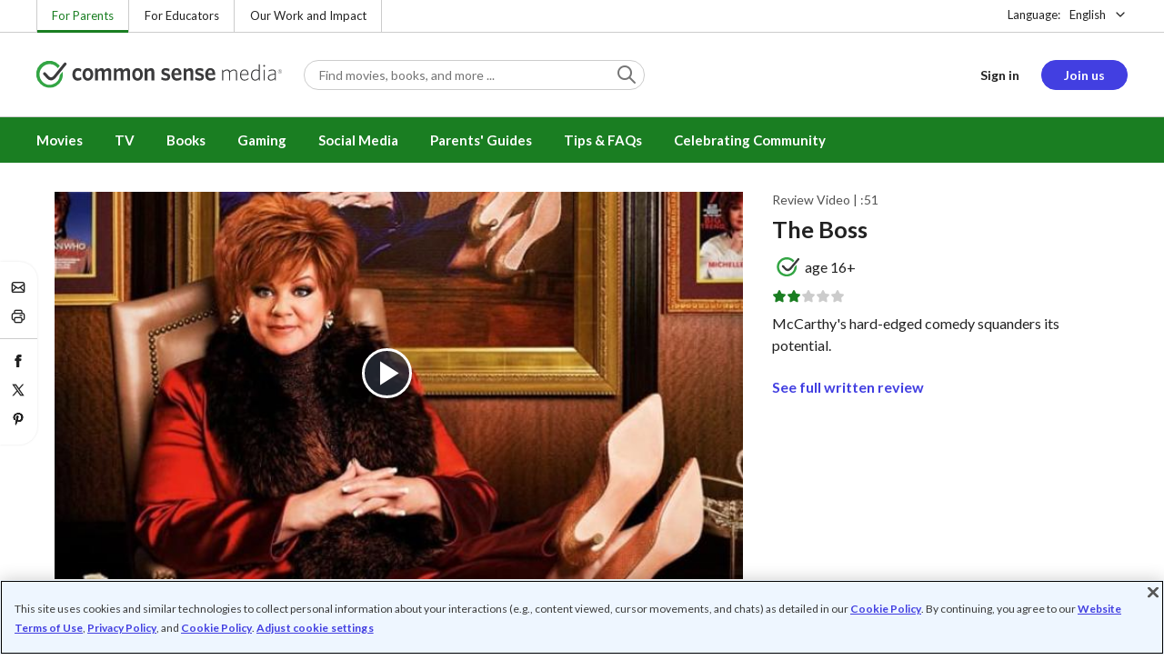

--- FILE ---
content_type: text/plain
request_url: https://www.commonsensemedia.org/sites/default/files/video-subtitles/the-boss.vtt
body_size: 322
content:
WEBVTT
Kind: captions
Language: en

00:00:01.300 --> 00:00:05.500
Does Melissa McCarthy take things too far
in The Boss?

00:00:07.700 --> 00:00:09.700
"Gotta get on a schedule if you're gonna be here..."

00:00:09.700 --> 00:00:10.880
"Oh my god!"

00:00:10.880 --> 00:00:15.340
Yes, the queen of over-the-top comedy is back
with another dose of her trademark humor.

00:00:15.340 --> 00:00:16.860
"Oh god put it away."

00:00:16.860 --> 00:00:21.140
So get ready for some raunch, slapstick, and
boundary-pushing gags.

00:00:21.140 --> 00:00:22.640
"Claire, get me a new lawyer."

00:00:22.640 --> 00:00:24.660
"You don't have any money you stupid ginger!"

00:00:24.660 --> 00:00:27.419
Letâ€™s start with the swearing. Thereâ€™s lots of it.

00:00:27.420 --> 00:00:29.260
Even kids drop f-bombs.

00:00:29.260 --> 00:00:31.260
"Don't say that, Crystal."

00:00:31.260 --> 00:00:34.180
And then there are some scenes of drug use
and social drinking.

00:00:34.180 --> 00:00:36.900
"I may have switched them, I put a little splash of bourbon in mine."

00:00:36.900 --> 00:00:41.000
The good news is that the movieâ€™s big fight
scene is more funny than disturbing.

00:00:42.760 --> 00:00:46.520
Common Sense says â€œThe Bossâ€ is okay for teens 16 and up.

00:00:46.520 --> 00:00:51.100
For more age-appropriate media picks, visit
us at commonsense.org.

